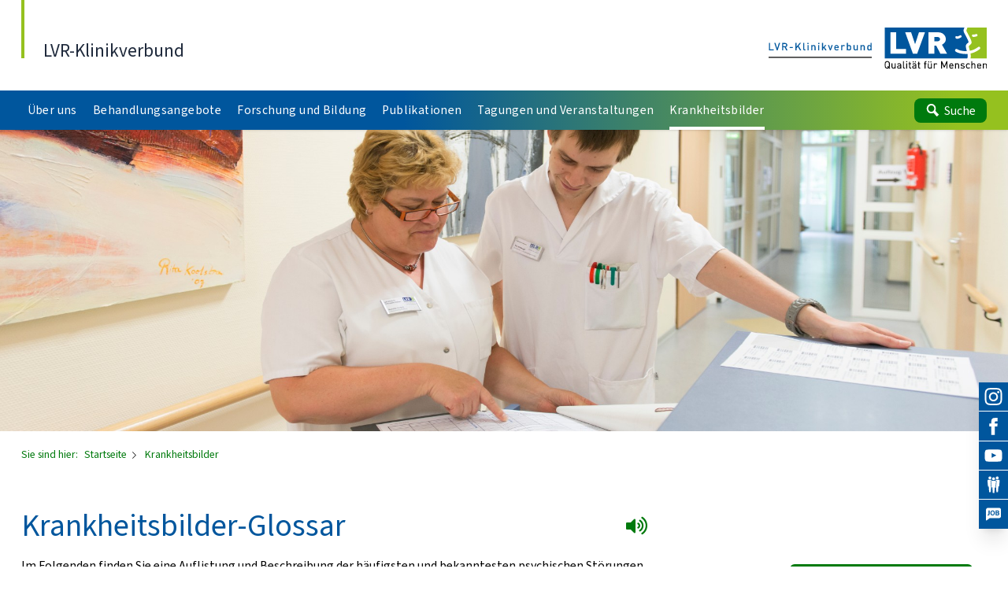

--- FILE ---
content_type: text/html
request_url: https://klinikverbund.lvr.de/de/nav_main/krankheitsbilder/krankeitsbilder.html
body_size: 10217
content:

<!DOCTYPE html>
<!-- NOINDEX -->
<html xmlns="http://www.w3.org/1999/xhtml" xml:lang="de" lang="de">
<head>
	<meta http-equiv="content-type" content="text/html; charset=utf-8">
	<meta http-equiv="X-UA-Compatible" content="IE=edge"/>
	<meta name="viewport" content="width=device-width, shrink-to-fit=no">
	<!-- INDEX -->
	<title> Krankheitsbilder-Glossar - LVR-Klinikverbund </title>
	<meta name="Description" content="&Uuml;bersicht zu psychischen Krankheiten und ihren Therapiem&ouml;glichkeiten" />
	<meta name="Keywords" content="LVR, Krankheitsbilder, psychische Krankheiten, Glossar" />
	<meta name="Changed" content="2018/02/27 12:01:49" />
	<meta name="TimeStamp" content="29.01.2026, 18:05:23" />
	<meta name="LVR_Section" content="" />
	<meta name="LVR_Category" content="Artikel"/>
	<!-- NOINDEX -->
	<meta name="WT.ti" content="krankeitsbilder" />
	<meta name="Author" content="" />
	<meta name="Robots" content="all, noodp" />
	<link rel="shortcut icon" type="image/x-icon" href="/media/mastervorlagen/img/favicon.ico" />
	<link rel="stylesheet" type="text/css" media="screen" href="/media/mastervorlagen/css/screen.css" />
	<link rel="stylesheet" type="text/css" href="/media/mastervorlagen/css/cookies.css" media="screen" />
	<link rel="stylesheet" href="https://media.lvr.de/font_awesome/live/css/all.css" crossorigin="anonymous"/>
	<script type="text/javascript" src="/media/mastervorlagen/js/main.min.js"></script>
<script src="//f1-eu.readspeaker.com/script/5363/webReader/webReader.js?pids=wr"></script>
<script>		
	function openAndRead(readspeaker) {
		if (!readspeaker.classList.contains('readspeaker_active')) {
			readspeaker.classList.add("readspeaker_active");
			document.getElementById('rs_form').style.display = "block";
	    	setTimeout("document.getElementById('rs_playbutton').click();",1000);
		} else {
			readspeaker.classList.remove("readspeaker_active");
			document.getElementById('rs_form').style.display = "none";
			document.getElementById('rs_form').getElementsByClassName('rsbtn_stop').click();
		}
	}	
</script> 
		<script src="https://cloud.ccm19.de/app.js?apiKey=a5c6b140b8918be96bfa66acfb4a4d3dc6f8cb0e61841db8&amp;domain=68710702f75fe43a010fd0b2" referrerpolicy="origin"></script>
</head>  
<body data-url-svg-icons="/media/mastervorlagen/img/icons/icon-library.svg">
		<a class="sr-only" href="#main">Direkt zum Inhalt</a>
		            <header id="header" class="header z-2 bg-white shadow">
              <div class="container-fluid">
                <div class="flex flex-row justify-between items-end pt-lg pb-sm-base">
                  <div>
                    <a  href="/de/nav_main/landingpage.html" title="Link zur Startseite" class="header__claim block 2xl:flex translate-y-[0px] leading-tight pl-base hover:no-underline">
                      <div>
                      <span class="text-2xl text-slate-800"> LVR-Klinikverbund </span>
                      
					  </div>
                    </a>
                  </div>
                  <div class="header__logo flex-shrink-0 ml-lg" aria-hidden="true">
                    <div class="h-custom-logo -translate-y-[0.125em]">
                    	<svg width="76px" height="23px" viewBox="0 0 76 23" class="h-full w-auto md:hidden"></svg>
						<svg width="152px" height="23px" viewBox="0 0 152 23" class="h-full w-auto hidden md:block"></svg>
						<a title="Startseite" href="/" tabindex="-1" class="block absolute left-0 top-0 w-full md:flex">
							<img src="/media/mastervorlagen/img/submarke-links-kvb.svg" class="w-1/2 mr-4 hidden md:block" alt="Logo Klinikverbund">
							<img src="/media/mastervorlagen/img/logo-lvr.svg" class="w-full md:w-1/2" alt="Logo LVR">
							<img src="/media/mastervorlagen/img/submarke-unten-kvb.svg" class="absolute left-0 top-0 w-full md:hidden" alt="Logo Klinikverbund">
						</a>  		
                    </div>
                  </div>
                </div>
                <div class="pb-xl md:pb-2xs"></div>
              </div>
              <div class="bluegreen-gradient w-full overflow-hidden">
                <div class="container-fluid">
                  <nav id="nav" class="nav bluegreen jst flex flex-row justify-between" data-jst="nav-main" data-navtype="subnav" data-label-site="Zur Seite" data-label-back="Zurück">
                    <ul class="nav__list flex-grow flex flex-row h-full list-reset bold">
<li  class="nav__listitem var nav__mainitem lev-0 hidden xl:block mr-1 2xl:mr-3" data-display="md">
<a href="../beruns/ueberuns/klinikverbund.html"  class="nav__link block h-full py-0 px-2 leading-extra-loose whitespace-nowrap tracking-wide text-xs 2xl:text-sm text-white hover:text-white hover:no-underline">
	<span class="inline-block w-full">&Uuml;ber uns</span>
</a>
				<ul class="nav__list hidden"><li  class="nav__listitem lev-1">
<a href="../beruns/aktuelles/aktuelles.html"  class="nav__link">
	Aktuelles
</a>
				</li><li  class="nav__listitem lev-1">
<a href="../beruns/ueberuns/klinikverbund.html"  class="nav__link">
	&Uuml;ber Uns
</a>
				</li><li  class="nav__listitem lev-1">
<a href="../beruns/die_lvr_kliniken/klinikverteiler.html"  class="nav__link">
	Die LVR-Kliniken
</a>
				</li><li  class="nav__listitem lev-1">
<a href="../beruns/standortkarte/karte.html"  class="nav__link">
	Standortkarte
</a>
				</li><li  class="nav__listitem lev-1">
<a href="https://khzw.lvr.de/de/nav_main/startseite.html"   title="" target="_blank" class="nav__link">
	Krankenhauszentralw&auml;scherei
</a>
				</li><li  class="nav__listitem lev-1">
<a href="../beruns/pflegeschulen_des_lvr_klinikverbundes/schulen_fuer_pflegeberufe.html"  class="nav__link">
	Pflegeschulen des LVR-Klinikverbundes
</a>
				</li><li  class="nav__listitem lev-1">
<a href="../beruns/lvr_kompetenzzentrum_migration/lvr_kompetenzzentrum_migration.html"  class="nav__link">
	LVR-Kompetenzzentrum Diversity &amp; Migration
</a>
				<ul class="nav__list hidden"><li  class="nav__listitem lev-2">
<a href="../beruns/lvr_kompetenzzentrum_migration/veranstaltungen_1/veranstaltungen_1.html"  class="nav__link">
	Veranstaltungen
</a>
				</li><li  class="nav__listitem lev-2">
<a href="../beruns/lvr_kompetenzzentrum_migration/arbeitshilfen/arbeitshilfen.html"  class="nav__link">
	Arbeitshilfen
</a>
				</li><li  class="nav__listitem lev-2">
<a href="../beruns/lvr_kompetenzzentrum_migration/publikationen_5/publikationen_4.html"  class="nav__link">
	Publikationen
</a>
				</li><li  class="nav__listitem lev-2">
<a href="../beruns/lvr_kompetenzzentrum_migration/links/links.html"  class="nav__link">
	Links
</a>
				</li><li  class="nav__listitem lev-2">
<a href="../beruns/lvr_kompetenzzentrum_migration/integrationsbeauftragte/integrationsbeauftragte_4.html"  class="nav__link">
	Integrationsbeauftragte
</a>
				</li><li  class="nav__listitem lev-2">
<a href="../beruns/lvr_kompetenzzentrum_migration/lvr_verbundprojekt_migration_2/leitfadeneinsatzvonsim.html"  class="nav__link">
	Leitfaden Einsatz von SIM
</a>
				</li></ul></li><li  class="nav__listitem lev-1">
<a href="../beruns/ausbildung/ausbildung_1.html"  class="nav__link">
	Ausbildung
</a>
				<ul class="nav__list hidden"><li  class="nav__listitem lev-2">
<a href="../beruns/ausbildung/schulen_fuer_pflegeberufe/schulen_fuer_pflegeberufe.html"  class="nav__link">
	Pflegeschulen
</a>
				</li><li  class="nav__listitem lev-2">
<a href="../beruns/ausbildung/ergotherapieschulen/ergotherapieschulen.html"  class="nav__link">
	Ergotherapieschulen
</a>
				</li><li  class="nav__listitem lev-2">
<a href="../beruns/ausbildung/berufskolleg_fachschulen_des_sozialwesens/berufskolleg_fachschulen_des_sozialwesens.html"  class="nav__link">
	Berufskolleg Fachschulen des Sozialwesens
</a>
				</li></ul></li><li  class="nav__listitem lev-1">
<a href="../beruns/stipendienprogramm/lvr_stipendienprogramm.html"  class="nav__link">
	Stipendienprogramm
</a>
				</li><li  class="nav__listitem lev-1">
<a href="../beruns/qualittsmanagement/qualitaetsmanagement_1.html"  class="nav__link">
	Qualit&auml;tsmanagement
</a>
				</li><li  class="nav__listitem lev-1">
<a href="../beruns/psychiatriegeschichte/psychiatriegeschichte_1.html"  class="nav__link">
	Psychiatriegeschichte
</a>
				</li></ul></li><li  class="nav__listitem var nav__mainitem lev-0 hidden xl:block mr-1 2xl:mr-3" data-display="md">
<a href="../fachgebiete_und_angebote/fachgebieteundangebote.html"  class="nav__link block h-full py-0 px-2 leading-extra-loose whitespace-nowrap tracking-wide text-xs 2xl:text-sm text-white hover:text-white hover:no-underline">
	<span class="inline-block w-full">Behandlungsangebote</span>
</a>
				<ul class="nav__list hidden"><li  class="nav__listitem lev-1">
<a href="../fachgebiete_und_angebote/fachgebiete/startseite.html"  class="nav__link">
	Fachgebiete
</a>
				<ul class="nav__list hidden"><li  class="nav__listitem lev-2">
<a href="../fachgebiete_und_angebote/fachgebiete/abhaengigkeitserkrankungen_3/abhaengigkeitserkrankungen_1.html"  class="nav__link">
	Abh&auml;ngigkeitserkrankungen
</a>
				</li><li  class="nav__listitem lev-2">
<a href="../fachgebiete_und_angebote/fachgebiete/allgemeine_psychiatrie_3/allgemeine_psychiatrie_5.html"  class="nav__link">
	Allgemeine Psychiatrie
</a>
				</li><li  class="nav__listitem lev-2">
<a href="../fachgebiete_und_angebote/fachgebiete/demenzerkrankungen_2/demenzerkrankungen_2.html"  class="nav__link">
	Demenzerkrankungen
</a>
				</li><li  class="nav__listitem lev-2">
<a href="../fachgebiete_und_angebote/fachgebiete/gerontopsychiatrie_2/gorontopsychiatrie_1.html"  class="nav__link">
	Gerontopsychiatrie
</a>
				</li><li  class="nav__listitem lev-2">
<a href="../fachgebiete_und_angebote/fachgebiete/psychosomatik_3/psychosomatik_6.html"  class="nav__link">
	Psychosomatik
</a>
				</li><li  class="nav__listitem lev-2">
<a href="../fachgebiete_und_angebote/fachgebiete/kinder__und_jugendpsychiatrie_1/kinder__und_jugendpsychiatrie_3.html"  class="nav__link">
	Kinder- und Jugendpsychiatrie
</a>
				</li><li  class="nav__listitem lev-2">
<a href="../fachgebiete_und_angebote/fachgebiete/neurologie_3/neurologie_7.html"  class="nav__link">
	Neurologie
</a>
				</li><li  class="nav__listitem lev-2">
<a href="../fachgebiete_und_angebote/fachgebiete/kinderneurologie_1/kinderneurologie_und_sozialpaediatrie_5.html"  class="nav__link">
	Kinderneurologie
</a>
				</li><li  class="nav__listitem lev-2">
<a href="https://orthopaedie-viersen.lvr.de//de/nav_main/startseite.html"   title="" target="_blank" class="nav__link">
	Orthop&auml;die
</a>
				</li><li  class="nav__listitem lev-2">
<a href="../fachgebiete_und_angebote/fachgebiete/massregelvollzug_2/ma0regelvollzug_1.html"  class="nav__link">
	Forensische Psychiatrie
</a>
				<ul class="nav__list hidden"><li  class="nav__listitem lev-3">
<a href="../fachgebiete_und_angebote/fachgebiete/massregelvollzug_2/aufnahme_und_zuweisung/aufnahme_und_zuweisung_1.html"  class="nav__link">
	Aufnahme und Zuweisung
</a>
				</li><li  class="nav__listitem lev-3">
<a href="../fachgebiete_und_angebote/fachgebiete/massregelvollzug_2/behandlung_und_nachsorge_2/behandlung_und_nachsorge_1.html"  class="nav__link">
	Behandlung und Nachsorge
</a>
				</li><li  class="nav__listitem lev-3">
<a href="../fachgebiete_und_angebote/fachgebiete/massregelvollzug_2/daten_und_fakten_2/daten_und_fakten_1.html"  class="nav__link">
	Daten und Fakten
</a>
				</li><li  class="nav__listitem lev-3">
<a href="../fachgebiete_und_angebote/fachgebiete/massregelvollzug_2/planung_und_bau_2/planung_und_bau_1.html"  class="nav__link">
	Planung und Bau
</a>
				</li><li  class="nav__listitem lev-3">
<a href="../fachgebiete_und_angebote/fachgebiete/massregelvollzug_2/rechtsgrundlagen_2/rechtsgrundlagen_1.html"  class="nav__link">
	Rechtsgrundlagen
</a>
				</li><li  class="nav__listitem lev-3">
<a href="../fachgebiete_und_angebote/fachgebiete/massregelvollzug_2/sicherheit_und_vollzug_2/sicherheit_und_vollzug_1.html"  class="nav__link">
	Sicherheit und Vollzug
</a>
				</li></ul></li></ul></li><li  class="nav__listitem lev-1">
<a href="../fachgebiete_und_angebote/angebote/startseite_1.html"  class="nav__link">
	Therapie-Angebote
</a>
				<ul class="nav__list hidden"><li  class="nav__listitem lev-2">
<a href="../fachgebiete_und_angebote/angebote/eingliederungshilfe/rehabilitation_1.html"  class="nav__link">
	Eingliederungshilfe
</a>
				</li><li  class="nav__listitem lev-2">
<a href="../fachgebiete_und_angebote/angebote/medizinischereha/medizinische_reha.html"  class="nav__link">
	Medizinische Reha
</a>
				</li><li  class="nav__listitem lev-2">
<a href="../fachgebiete_und_angebote/angebote/kuenstlerischetherapien/kreativtherapie_5.html"  class="nav__link">
	K&uuml;nstlerische Therapien
</a>
				<ul class="nav__list hidden"><li  class="nav__listitem lev-3">
<a href="../fachgebiete_und_angebote/angebote/kuenstlerischetherapien/dramatherapie_1/dramatherapie_2.html"  class="nav__link">
	Dramatherapie
</a>
				</li><li  class="nav__listitem lev-3">
<a href="../fachgebiete_und_angebote/angebote/kuenstlerischetherapien/kunsttherapie_1/kunsttherapie_2.html"  class="nav__link">
	Kunsttherapie
</a>
				</li><li  class="nav__listitem lev-3">
<a href="../fachgebiete_und_angebote/angebote/kuenstlerischetherapien/musiktherapie_1/musiktherapie_2.html"  class="nav__link">
	Musiktherapie
</a>
				</li><li  class="nav__listitem lev-3">
<a href="../fachgebiete_und_angebote/angebote/kuenstlerischetherapien/tanztherapie_1/tanztherapie_1.html"  class="nav__link">
	Tanztherapie
</a>
				</li><li  class="nav__listitem lev-3">
<a href="../fachgebiete_und_angebote/angebote/kuenstlerischetherapien/veranstaltungen_2/fakt2021.html"  class="nav__link">
	Veranstaltungen
</a>
				<ul class="nav__list hidden"><li  class="nav__listitem lev-4">
<a href="../fachgebiete_und_angebote/angebote/kuenstlerischetherapien/veranstaltungen_2/dokumentationen/fakt2023.html"  class="nav__link">
	Fachtagung
</a>
				</li></ul></li></ul></li><li  class="nav__listitem lev-2">
<a href="http://www.adherence.lvr.de/de/nav_main/startseite.html"   title="" target="_blank" class="nav__link">
	Adherence-Therapie
</a>
				</li><li  class="nav__listitem lev-2">
<a href="../fachgebiete_und_angebote/angebote/gemeindepsychiatrie_4/gemeindepsychiatrie_7.html"  class="nav__link">
	Gemeindepsychiatrie
</a>
				<ul class="nav__list hidden"><li  class="nav__listitem lev-3">
<a href="../fachgebiete_und_angebote/angebote/gemeindepsychiatrie_4/gerontopsychiatrische_beratung_im_gpz/gerontopsychiatrische_beratung_im_gpz_3.html"  class="nav__link">
	Gerontopsychiatrische Beratung im GPZ
</a>
				</li><li  class="nav__listitem lev-3">
<a href="../fachgebiete_und_angebote/angebote/gemeindepsychiatrie_4/leben_in_gastfamilien/leben_in_gastfamilien_4.html"  class="nav__link">
	Leben in Gastfamilien
</a>
				</li><li  class="nav__listitem lev-3">
<a href="https://www.lvr.de/de/nav_main/kliniken/verbundzentrale/frderundmodellprojekte/frderprogramme/sozialpsychiatrischekompetenzzentrenmigrationspkom/sozialpsychiatrischekompetenzzentrenmigrationspkom_2.jsp"   title="" target="_blank" class="nav__link">
	Sozialpsychiatrische Kompetenzzentren Migration (SPKoM)
</a>
				</li><li  class="nav__listitem lev-3">
<a href="https://www.lvr.de/de/nav_main/kliniken/verbundzentrale/frderundmodellprojekte/frderprogramme/sozialpsychiatrischezentrenspz/sozialpsychiatrischezentrenspz_3.jsp"   title="" target="_blank" class="nav__link">
	Sozialpsychiatrische Zentren (SPZ)
</a>
				</li></ul></li><li  class="nav__listitem lev-2">
<a href="../fachgebiete_und_angebote/angebote/migration/migration_1.html"  class="nav__link">
	F&uuml;r Migrantinnen und Migranten
</a>
				</li><li  class="nav__listitem lev-2">
<a href="../fachgebiete_und_angebote/angebote/curamenta/curamenta.html"  class="nav__link">
	Curamenta
</a>
				</li></ul></li></ul></li><li  class="nav__listitem var nav__mainitem lev-0 hidden xl:block mr-1 2xl:mr-3" data-display="md">
<a href="https://ifub.lvr.de/de/nav_main/startseite.html"   title="" target="_blank" class="nav__link block h-full py-0 px-2 leading-extra-loose whitespace-nowrap tracking-wide text-xs 2xl:text-sm text-white hover:text-white hover:no-underline">
	<span class="inline-block w-full">Forschung und Bildung</span>
</a>
				</li><li  class="nav__listitem var nav__mainitem lev-0 hidden xl:block mr-1 2xl:mr-3" data-display="md">
<a href="../medien/presse_1.html"  class="nav__link block h-full py-0 px-2 leading-extra-loose whitespace-nowrap tracking-wide text-xs 2xl:text-sm text-white hover:text-white hover:no-underline">
	<span class="inline-block w-full">Publikationen</span>
</a>
				<ul class="nav__list hidden"><li  class="nav__listitem lev-1">
<a href="../medien/ansprechpersonen/ansprechpartner.html"  class="nav__link">
	Kontakt
</a>
				</li><li  class="nav__listitem lev-1">
<a href="../medien/zahlen_und_fakten/zahlen_fakten.html"  class="nav__link">
	Zahlen &amp; Fakten
</a>
				</li><li  class="nav__listitem lev-1">
<a href="../medien/lvr_psychiatrie_report/psychiatriereport.html"  class="nav__link">
	LVR-Psychiatrie-Report
</a>
				</li><li  class="nav__listitem lev-1">
<a href="../medien/ratgeber_2/startseite_2.html"  class="nav__link">
	Ratgeber
</a>
				<ul class="nav__list hidden"><li  class="nav__listitem lev-2">
<a href="../medien/ratgeber_2/demenz/titel_1.html"  class="nav__link">
	Demenz
</a>
				</li><li  class="nav__listitem lev-2">
<a href="../medien/ratgeber_2/depression/titel.html"  class="nav__link">
	Depression
</a>
				</li><li  class="nav__listitem lev-2">
<a href="../medien/ratgeber_2/kleinkinder/inhaltsseite_10.html"  class="nav__link">
	Kleinkinder
</a>
				</li><li  class="nav__listitem lev-2">
<a href="../medien/ratgeber_2/schulkinder/schulkinder.html"  class="nav__link">
	Schulkinder
</a>
				</li><li  class="nav__listitem lev-2">
<a href="../medien/ratgeber_2/jugendliche/jugendliche.html"  class="nav__link">
	Jugendliche
</a>
				</li><li  class="nav__listitem lev-2">
<a href="../medien/ratgeber_2/sucht/sucht.html"  class="nav__link">
	Sucht
</a>
				</li></ul></li><li  class="nav__listitem lev-1">
<a href="http://www.lvr.de/de/nav_main/derlvr/presse_1/presse_1.jsp"   title="" target="_blank" class="nav__link">
	Pressemitteilungen des LVR
</a>
				</li><li  class="nav__listitem lev-1">
<a href="http://lvr.de/de/nav_main/derlvr/presse_1/presseverteiler/newsletter_registrierung.jsp"   title="" target="_blank" class="nav__link">
	Abo-Pressemitteilungen
</a>
				</li><li  class="nav__listitem lev-1">
<a href="http://www.lvr.de/de/nav_main/derlvr/presse_1/bilder/bilder_1.jsp"   title="" target="_blank" class="nav__link">
	Pressebilder
</a>
				</li></ul></li><li  class="nav__listitem var nav__mainitem lev-0 hidden xl:block mr-1 2xl:mr-3" data-display="md">
<a href="https://tagungen-klinikverbund.lvr.de/de/nav_main/index.html"   title="" target="_blank" class="nav__link block h-full py-0 px-2 leading-extra-loose whitespace-nowrap tracking-wide text-xs 2xl:text-sm text-white hover:text-white hover:no-underline">
	<span class="inline-block w-full">Tagungen und Veranstaltungen</span>
</a>
				<ul class="nav__list hidden"><li  class="nav__listitem lev-1">
<a href="https://tagungen-klinikverbund.lvr.de/de/nav_main/index.html"   title="" target="_blank" class="nav__link">
	Tagungen und Veranstaltungen
</a>
				</li></ul></li><li  class="nav__listitem var nav__mainitem lev-0 hidden xl:block mr-1 2xl:mr-3" data-display="md">
<a href="krankeitsbilder.html"  class="nav__link active block h-full py-0 px-2 leading-extra-loose whitespace-nowrap tracking-wide text-xs 2xl:text-sm text-white hover:text-white hover:no-underline">
	<span class="inline-block w-full">Krankheitsbilder</span>
</a>
				</li>
<li class="nav__listitem nav__menu xl:hidden" >
	<a href="#" class="nav__listitem nav__link nav__menu block leading-extra-loose h-full py-0 text-base text-white hover:text-white hover:no-underline">
		<div class="svg-icon icon-large">
			<svg aria-hidden="true" class="mt-0"><use xlink:href="/media/mastervorlagen/img/icons/icon-library.svg#icon-menu"></use></svg>
			<span> Menü </span>
		</div>
	</a>
</li>
                    </ul>
                    <ul class="nav__list list-reset" >
                      <li class="h-full flex items-center">
                        <a href="#" class="nav__listitem nav__link nav__search block bg-cc-forest-green-500 hover:bg-cc-forest-green-700 rounded-lg py-1 px-xs bold text-xs 2xl:text-sm text-white hover:text-white hover:no-underline">
                          <div class="svg-icon icon-large">
                          	<svg aria-hidden="true" class="w-5 h-5 lg:w-6 lg:h-6"><use xlink:href="/media/mastervorlagen/img/icons/icon-library.svg#icon-search"></use></svg>
                            <span> Suche </span>
                          </div>
                        </a>
                      </li>
                    </ul>
                  </nav>
                </div>
              </div>
              <div id="subnav" class="subnav bg-cc-blue-50">
                <div class="subnav__wrap">
                  <div class="subnav__navwrap step-0 flow-root">
                    <div class="subnav__step">
                      <div id="subnav-step-0"></div>
                    </div>
                    <div class="subnav__step">
                      <div id="subnav-step-1"></div>
                    </div>
                    <div class="subnav__step">
                      <div id="subnav-step-2"></div>
                    </div>
                    <div class="subnav__step">
                      <div id="subnav-step-3"></div>
                    </div>
                    <div class="subnav__step">
                      <div id="subnav-step-4"></div>
                    </div>
                  </div>
                </div>
              </div>
              <div id="subsearch" class="subsearch bg-cc-blue-50">
                <div class="container-fluid py-10 md:py-14 xl:py-20">
                  <div class="content centered">
                    <form method="post" action="/de/nav_main/globale_suche/do_search.jsp" id="search-main" name="search-main" class="search-main" >
                      <div class="bg-white flex h-14 lg:h-16 xxl:h-20">
                        <input type="text" id="suche" name="q" placeholder="Ihr Suchbegriff" aria-label="Sucheingabefeld" class="form-input block flex-1 h-full px-6 pt-1">
                        <input type="hidden" name="s" value=""/>
                        <!--input class="button" type="image" src="/media/mastervorlagen/img/icons/lupe.jpg" alt="Suchen"/-->
                        <button type="submit" id="search-main-submit" aria-label="Suche starten" class="w-14 lg:w-16 xxl:w-20 h-full p-4 text-white bg-slate-500 hover:bg-slate-700">
                          <div class="text-white h-full">
                          	<svg aria-hidden="true" class=""><use xlink:href="/media/mastervorlagen/img/icons/icon-library.svg#icon-search"></use></svg>
                          </div>
                        </button>
                      </div>
                      <a aria-hidden="true" class="subsearch__skip pointer-events-none opacity-0" href="#"></a>
                    </form>
                  </div>
                </div>
              </div>
            </header>
 
		<main id="main" class="main bg-white">
				<div class="stage">
					<div data-title="Stage-Image" class="stage__image align-top align-center">
						<img src="/media/klinikverbund/krankheitsbilder/viersen_ortho_0237_Kopie_2085x624.jpg" alt="" > 
					</div>
				</div>
	<div id="breadcrumb" class="breadcrumb-wrapper rs_skip">
        <div class="container-fluid py-sm">
          <nav id="breadcrumb" class="breadcrumb flex flex-wrap text-2xs">
          	<div class="svg-icon small mr-2">
              <span class="text-cc-forest-green-500 opacity-100">
                Sie sind hier:
              </span>
            </div>
            <div class="svg-icon small mr-2 text-forest-green-500"> <a href="../landingpage.html" class="text-cc-forest-green-500 hover:text-cc-forest-green-700 hover:underline"> Startseite </a> <svg aria-hidden="true" class="breadcrumb__icon"><use xlink:href="/media/mastervorlagen/img/icons/icon-library.svg#icon-indication-right"></use></svg> </div><div class="svg-icon small mr-2"> <span class="text-cc-forest-green-500 opacity-100 bold"> Krankheitsbilder </span> </div>
          </nav>
        </div>
      </div>
			<div class="container-fluid">
        		<div class="md:grid grid-cols-12 gap-x-sm-xl gap-y-0 my-sm-xl">
					<article class="content col-span-12 md:col-span-8 mb-xl md:mb-0">
						<h1>Krankheitsbilder-Glossar</h1>							
<div id="readspeaker_button" class="rs_skip rs_preserve">
	<a class="readspeaker" href="https://klinikverbund.lvr.de/de/nav_main/krankheitsbilder/krankeitsbilder.html" onclick="openAndRead(this); return false;" accesskey="L" id="rs_button" aria-label="Vorlesen"><i aria-hidden="true" class="fas fa-volume-up fa-2x"></i></a>
</div>
<div id="rs_form" class="rs_skip rsbtn rs_preserve">
	<a id="rs_playbutton" rel="nofollow" class="rsbtn_play" accesskey="L" title="Vorlesen starten" href="//app-eu.readspeaker.com/cgi-bin/rsent?customerid=5363&lang=de_de&readid=main&url=https://klinikverbund.lvr.de/de/nav_main/krankheitsbilder/krankeitsbilder.html">
	<span class="rsbtn_left rsimg rspart"><span class="rsbtn_text"><span>Vorlesen</span></span></span>
		<span class="rsbtn_right rsimg rsplay rspart"></span>
	</a>
</div>
							<p class="abstract"> 
								Im Folgenden finden Sie eine Auflistung und Beschreibung der h&auml;ufigsten und bekanntesten psychischen St&ouml;rungen. Die kurze Beschreibung soll nicht dazu dienen, eine Diagnose zu stellen. Wenden Sie sich dazu in jedem Fall an einen Facharzt. 
							</p>
						<!-- INDEX -->
						<!-- Start 185641: interne Linkliste --> 
				<a name="section-185641"></a>
			<h2>A</h2>
			<a href="/de/nav_main/krankheitsbilder/abhaengigkeitserkrankungen_2.html" title="Abhängigkeitserkrankungen" class="iconlink mt-2xs svg-icon bold">
				<svg aria-hidden="true" class="internal"><use xlink:href="/media/mastervorlagen/img/icons/icon-library.svg#icon-arrow-right"></use></svg>
				Abhängigkeitserkrankungen
			</a><br>
			<a href="/de/nav_main/krankheitsbilder/fettleibigkeit_1.html" title="Adipositas" class="iconlink mt-2xs svg-icon bold">
				<svg aria-hidden="true" class="internal"><use xlink:href="/media/mastervorlagen/img/icons/icon-library.svg#icon-arrow-right"></use></svg>
				Adipositas
			</a><br>
			<a href="/de/nav_main/krankheitsbilder/affektive_erkrankungen_1.html" title="Affektive Erkrankungen" class="iconlink mt-2xs svg-icon bold">
				<svg aria-hidden="true" class="internal"><use xlink:href="/media/mastervorlagen/img/icons/icon-library.svg#icon-arrow-right"></use></svg>
				Affektive Erkrankungen
			</a><br>
			<a href="/de/nav_main/krankheitsbilder/akute_belastungs__und_anpassungsstoerungen.html" title="Akute Belastungs- und Anpassungsstörungen" class="iconlink mt-2xs svg-icon bold">
				<svg aria-hidden="true" class="internal"><use xlink:href="/media/mastervorlagen/img/icons/icon-library.svg#icon-arrow-right"></use></svg>
				Akute Belastungs- und Anpassungsstörungen
			</a><br>
			<a href="/de/nav_main/krankheitsbilder/angststoerungen_1.html" title="Angststörungen" class="iconlink mt-2xs svg-icon bold">
				<svg aria-hidden="true" class="internal"><use xlink:href="/media/mastervorlagen/img/icons/icon-library.svg#icon-arrow-right"></use></svg>
				Angststörungen
			</a><br>
			<a href="/de/nav_main/krankheitsbilder/magersucht_1.html" title="Anorexia nervosa" class="iconlink mt-2xs svg-icon bold">
				<svg aria-hidden="true" class="internal"><use xlink:href="/media/mastervorlagen/img/icons/icon-library.svg#icon-arrow-right"></use></svg>
				Anorexia nervosa
			</a><br>
			<a href="/de/nav_main/krankheitsbilder/anpassungs__und_belastungsstoerungen_1.html" title="Anpassungs- und Belastungsstörungen" class="iconlink mt-2xs svg-icon bold">
				<svg aria-hidden="true" class="internal"><use xlink:href="/media/mastervorlagen/img/icons/icon-library.svg#icon-arrow-right"></use></svg>
				Anpassungs- und Belastungsstörungen
			</a><br>
			<a href="/de/nav_main/krankheitsbilder/aufmerksamkeitsstoerung_1.html" title="Aufmerksamkeitsstörung" class="iconlink mt-2xs svg-icon bold">
				<svg aria-hidden="true" class="internal"><use xlink:href="/media/mastervorlagen/img/icons/icon-library.svg#icon-arrow-right"></use></svg>
				Aufmerksamkeitsstörung
			</a><br>
<!-- Ende 185641: interne Linkliste -->
<!-- Start 186563: interne Linkliste --> 
				<a name="section-186563"></a>
			<h2>B</h2>
			<a href="/de/nav_main/krankheitsbilder/bipolare_stoerungen.html" title="Bipolare Störungen" class="iconlink mt-2xs svg-icon bold">
				<svg aria-hidden="true" class="internal"><use xlink:href="/media/mastervorlagen/img/icons/icon-library.svg#icon-arrow-right"></use></svg>
				Bipolare Störungen
			</a><br>
			<a href="/de/nav_main/krankheitsbilder/borderline_persoenlichkeitsstoerungen_1.html" title="Borderline-Persönlichkeitsstörungen" class="iconlink mt-2xs svg-icon bold">
				<svg aria-hidden="true" class="internal"><use xlink:href="/media/mastervorlagen/img/icons/icon-library.svg#icon-arrow-right"></use></svg>
				Borderline-Persönlichkeitsstörungen
			</a><br>
			<a href="/de/nav_main/krankheitsbilder/ess_brechsucht_1.html" title="Bulimie (Bulimia nervosa)" class="iconlink mt-2xs svg-icon bold">
				<svg aria-hidden="true" class="internal"><use xlink:href="/media/mastervorlagen/img/icons/icon-library.svg#icon-arrow-right"></use></svg>
				Bulimie (Bulimia nervosa)
			</a><br>
			<a href="/de/nav_main/krankheitsbilder/burn_out_1.html" title="Burnout" class="iconlink mt-2xs svg-icon bold">
				<svg aria-hidden="true" class="internal"><use xlink:href="/media/mastervorlagen/img/icons/icon-library.svg#icon-arrow-right"></use></svg>
				Burnout
			</a><br>
<!-- Ende 186563: interne Linkliste -->
<!-- Start 185715: interne Linkliste --> 
				<a name="section-185715"></a>
			<h2>D</h2>
			<a href="/de/nav_main/krankheitsbilder/demenz_1.html" title="Demenz" class="iconlink mt-2xs svg-icon bold">
				<svg aria-hidden="true" class="internal"><use xlink:href="/media/mastervorlagen/img/icons/icon-library.svg#icon-arrow-right"></use></svg>
				Demenz
			</a><br>
			<a href="/de/nav_main/krankheitsbilder/depression_1.html" title="Depression" class="iconlink mt-2xs svg-icon bold">
				<svg aria-hidden="true" class="internal"><use xlink:href="/media/mastervorlagen/img/icons/icon-library.svg#icon-arrow-right"></use></svg>
				Depression
			</a><br>
<!-- Ende 185715: interne Linkliste -->
<!-- Start 185653: interne Linkliste --> 
				<a name="section-185653"></a>
			<h2>E</h2>
			<a href="/de/nav_main/krankheitsbilder/ess_brechsucht_1.html" title="Ess-Brechsucht (Bulimie, Bulimia nervosa)" class="iconlink mt-2xs svg-icon bold">
				<svg aria-hidden="true" class="internal"><use xlink:href="/media/mastervorlagen/img/icons/icon-library.svg#icon-arrow-right"></use></svg>
				Ess-Brechsucht (Bulimie, Bulimia nervosa)
			</a><br>
			<a href="/de/nav_main/krankheitsbilder/essstoerungen_1.html" title="Essstörungen" class="iconlink mt-2xs svg-icon bold">
				<svg aria-hidden="true" class="internal"><use xlink:href="/media/mastervorlagen/img/icons/icon-library.svg#icon-arrow-right"></use></svg>
				Essstörungen
			</a><br>
<!-- Ende 185653: interne Linkliste -->
<!-- Start 333064: interne Linkliste --> 
				<a name="section-333064"></a>
			<h2>F</h2>
			<a href="/de/nav_main/krankheitsbilder/fettleibigkeit_1.html" title="Fettleibigkeit (Adipositas)" class="iconlink mt-2xs svg-icon bold">
				<svg aria-hidden="true" class="internal"><use xlink:href="/media/mastervorlagen/img/icons/icon-library.svg#icon-arrow-right"></use></svg>
				Fettleibigkeit (Adipositas)
			</a><br>
<!-- Ende 333064: interne Linkliste -->
<!-- Start 185664: interne Linkliste --> 
				<a name="section-185664"></a>
			<h2>G</h2>
			<a href="/de/nav_main/krankheitsbilder/gewalterfahrung_1.html" title="Gewalterfahrung" class="iconlink mt-2xs svg-icon bold">
				<svg aria-hidden="true" class="internal"><use xlink:href="/media/mastervorlagen/img/icons/icon-library.svg#icon-arrow-right"></use></svg>
				Gewalterfahrung
			</a><br>
<!-- Ende 185664: interne Linkliste -->
<!-- Start 332964: interne Linkliste --> 
				<a name="section-332964"></a>
			<h2>M</h2>
			<a href="/de/nav_main/krankheitsbilder/magersucht_1.html" title="Magersucht (Anorexia nervosa)" class="iconlink mt-2xs svg-icon bold">
				<svg aria-hidden="true" class="internal"><use xlink:href="/media/mastervorlagen/img/icons/icon-library.svg#icon-arrow-right"></use></svg>
				Magersucht (Anorexia nervosa)
			</a><br>
			<a href="/de/nav_main/krankheitsbilder/bipolare_stoerungen.html" title="Manisch-depressive Erkrankungen" class="iconlink mt-2xs svg-icon bold">
				<svg aria-hidden="true" class="internal"><use xlink:href="/media/mastervorlagen/img/icons/icon-library.svg#icon-arrow-right"></use></svg>
				Manisch-depressive Erkrankungen
			</a><br>
<!-- Ende 332964: interne Linkliste -->
<!-- Start 185723: interne Linkliste --> 
				<a name="section-185723"></a>
			<h2>P</h2>
			<a href="/de/nav_main/krankheitsbilder/panikstoerung_1.html" title="Panikstörung" class="iconlink mt-2xs svg-icon bold">
				<svg aria-hidden="true" class="internal"><use xlink:href="/media/mastervorlagen/img/icons/icon-library.svg#icon-arrow-right"></use></svg>
				Panikstörung
			</a><br>
			<a href="/de/nav_main/krankheitsbilder/persoenlichkeitsstoerungen_1.html" title="Persönlichkeitsstörungen" class="iconlink mt-2xs svg-icon bold">
				<svg aria-hidden="true" class="internal"><use xlink:href="/media/mastervorlagen/img/icons/icon-library.svg#icon-arrow-right"></use></svg>
				Persönlichkeitsstörungen
			</a><br>
			<a href="/de/nav_main/krankheitsbilder/phobien_1.html" title="Phobien" class="iconlink mt-2xs svg-icon bold">
				<svg aria-hidden="true" class="internal"><use xlink:href="/media/mastervorlagen/img/icons/icon-library.svg#icon-arrow-right"></use></svg>
				Phobien
			</a><br>
			<a href="/de/nav_main/krankheitsbilder/posttraumatische_belastungsstoerung_1.html" title="Posttraumatische Belastungsstörung" class="iconlink mt-2xs svg-icon bold">
				<svg aria-hidden="true" class="internal"><use xlink:href="/media/mastervorlagen/img/icons/icon-library.svg#icon-arrow-right"></use></svg>
				Posttraumatische Belastungsstörung
			</a><br>
			<a href="/de/nav_main/krankheitsbilder/psychische_stoerungen_1.html" title="Psychische Störungen (Allgemeiner Überblick)" class="iconlink mt-2xs svg-icon bold">
				<svg aria-hidden="true" class="internal"><use xlink:href="/media/mastervorlagen/img/icons/icon-library.svg#icon-arrow-right"></use></svg>
				Psychische Störungen (Allgemeiner Überblick)
			</a><br>
			<a href="/de/nav_main/krankheitsbilder/psychosen.html" title="Psychosen" class="iconlink mt-2xs svg-icon bold">
				<svg aria-hidden="true" class="internal"><use xlink:href="/media/mastervorlagen/img/icons/icon-library.svg#icon-arrow-right"></use></svg>
				Psychosen
			</a><br>
			<a href="/de/nav_main/krankheitsbilder/psychosomatische_stoerungen.html" title="Psychosomatische Störungen" class="iconlink mt-2xs svg-icon bold">
				<svg aria-hidden="true" class="internal"><use xlink:href="/media/mastervorlagen/img/icons/icon-library.svg#icon-arrow-right"></use></svg>
				Psychosomatische Störungen
			</a><br>
<!-- Ende 185723: interne Linkliste -->
<!-- Start 185673: interne Linkliste --> 
				<a name="section-185673"></a>
			<h2>S</h2>
			<a href="/de/nav_main/krankheitsbilder/schizophrene_stoerungen_1.html" title="Schizophrene Störungen" class="iconlink mt-2xs svg-icon bold">
				<svg aria-hidden="true" class="internal"><use xlink:href="/media/mastervorlagen/img/icons/icon-library.svg#icon-arrow-right"></use></svg>
				Schizophrene Störungen
			</a><br>
			<a href="/de/nav_main/krankheitsbilder/schlafstoerungen_1.html" title="Schlafstörungen" class="iconlink mt-2xs svg-icon bold">
				<svg aria-hidden="true" class="internal"><use xlink:href="/media/mastervorlagen/img/icons/icon-library.svg#icon-arrow-right"></use></svg>
				Schlafstörungen
			</a><br>
			<a href="/de/nav_main/krankheitsbilder/sprachstoerung_1.html" title="Sprachstörungen" class="iconlink mt-2xs svg-icon bold">
				<svg aria-hidden="true" class="internal"><use xlink:href="/media/mastervorlagen/img/icons/icon-library.svg#icon-arrow-right"></use></svg>
				Sprachstörungen
			</a><br>
			<a href="/de/nav_main/krankheitsbilder/sprachstoerung_1.html" title="Stottern" class="iconlink mt-2xs svg-icon bold">
				<svg aria-hidden="true" class="internal"><use xlink:href="/media/mastervorlagen/img/icons/icon-library.svg#icon-arrow-right"></use></svg>
				Stottern
			</a><br>
			<a href="/de/nav_main/krankheitsbilder/suchtprobleme_1.html" title="Suchtprobleme" class="iconlink mt-2xs svg-icon bold">
				<svg aria-hidden="true" class="internal"><use xlink:href="/media/mastervorlagen/img/icons/icon-library.svg#icon-arrow-right"></use></svg>
				Suchtprobleme
			</a><br>
			<a href="/de/nav_main/krankheitsbilder/suizidalitaet.html" title="Suizidalität" class="iconlink mt-2xs svg-icon bold">
				<svg aria-hidden="true" class="internal"><use xlink:href="/media/mastervorlagen/img/icons/icon-library.svg#icon-arrow-right"></use></svg>
				Suizidalität
			</a><br>
<!-- Ende 185673: interne Linkliste -->
<!-- Start 333063: interne Linkliste --> 
				<a name="section-333063"></a>
			<h2>T</h2>
			<a href="/de/nav_main/krankheitsbilder/gewalterfahrung_1.html" title="Trauma" class="iconlink mt-2xs svg-icon bold">
				<svg aria-hidden="true" class="internal"><use xlink:href="/media/mastervorlagen/img/icons/icon-library.svg#icon-arrow-right"></use></svg>
				Trauma
			</a><br>
<!-- Ende 333063: interne Linkliste -->
<!-- Start 185779: interne Linkliste --> 
				<a name="section-185779"></a>
			<h2>Z</h2>
			<a href="/de/nav_main/krankheitsbilder/zwangsstoerungen_1.html" title="Zwangsstörungen" class="iconlink mt-2xs svg-icon bold">
				<svg aria-hidden="true" class="internal"><use xlink:href="/media/mastervorlagen/img/icons/icon-library.svg#icon-arrow-right"></use></svg>
				Zwangsstörungen
			</a><br>
	<div CMS_VALUE(editorId(editorName:"c_tb_backlinktext"))$ data-label="Back-to-top-inline" data-label-fs="top-nav" class="toolbar clear-both sm:flex flex-row justify-end mt-sm pt-xs border-t border-slate-200">
        <a href="#main" title="Nach oben" class="flex items-center justify-center h-7 w-7 rounded-full p-1 text-slate-400 hover:text-slate-700 border border-slate-400 hover:border-slate-700">
           <svg aria-hidden="true" class=""><use xlink:href="/media/mastervorlagen/img/icons/icon-library.svg#icon-arrow-up"></use></svg>
        </a>
   	</div>
<!-- Ende 185779: interne Linkliste -->

						<!-- NOINDEX -->
						<!-- RSPEAK_STOP -->
					</article>
		            <aside class="sidebar-right col-span-12 md:col-span-4 xl:col-span-3 xl:col-end-13">
            			<div class="h1">&nbsp;</div>
            			<div class="grid grid-cols-1 vsm:grid-cols-2 md:grid-cols-1 gap-xs gap-y-0">
	<div  class="card card--sidebar last-of-type:border-b border-slate-200 px-sm last-of-type:pb-sm-base  no-headline">
		        <a href="https://jobs.lvr.de/index.php?ac=search_result&search_criterion_division%5B%5D=42&search_criterion_division%5B%5D=43&search_criterion_division%5B%5D=44&search_criterion_division%5B%5D=51&search_criterion_division%5B%5D=49&search_criterion_division%5B%5D=46&search_criterion_division%5B%5D=50&search_criterion_division%5B%5D=47&search_criterion_division%5B%5D=45&search_criterion_division%5B%5D=1156&search_criterion_division%5B%5D=24&search_criterion_division%5B%5D=48&search_criterion_division%5B%5D=41" class="btn btn--primary mt-xs btn-green" title="Externer Link &ouml;ffnet neues Fenster" target="_blank">
					<span>
						Jobs
					</span>
					<svg aria-hidden="true" class=""><use xlink:href="/media/mastervorlagen/img/icons/icon-library.svg#icon-arrow-right"></use></svg>
		        </a>
	</div>
	<div  class="card card--sidebar last-of-type:border-b border-slate-200 px-sm last-of-type:pb-sm-base  headline pt-sm-base border-t ">
			<h2  class="text-xl text-slate-800 regular">
				Wir als Arbeitgeber
			</h2>
		        <a href="https://karriere.lvr.de/lvr-als-arbeitgeber/lvr-verbund" class="btn btn--primary mt-xs btn-green" title="Externer Link &ouml;ffnet neues Fenster" target="_blank">
					<span>
						Karriere
					</span>
					<svg aria-hidden="true" class=""><use xlink:href="/media/mastervorlagen/img/icons/icon-library.svg#icon-arrow-right"></use></svg>
		        </a>
	</div>
	<div  class="card card--sidebar last-of-type:border-b border-slate-200 px-sm last-of-type:pb-sm-base  headline pt-sm-base border-t ">
			<h2  class="text-xl text-slate-800 regular">
				Kontakt
			</h2>
			<p><strong>LVR-Dezernat Klinikverbund und Verbund WohnenPlusLeben</strong><br>(Dezernat 8)<br>50663 K&ouml;ln<br><a href="mailto:kliniken-hph@lvr.de">kliniken-wpl@lvr.de</a></p>
	</div>
	<div  class="card card--sidebar last-of-type:border-b border-slate-200 px-sm last-of-type:pb-sm-base  headline pt-sm-base border-t ">
			<h2  class="text-xl text-slate-800 regular">
				Wege zum LVR
			</h2>
			<figure data-name="Figure" role="group" class="group my-xs-sm shadow-lg">
				<div class="img-wrapper flex justify-center">
					<img data-src="/media/klinikverbund/Logo_Wege-zum-LVR_CP_TB_gross.jpg" alt="Abgebildet ist das Logo der Website &quot;Wege zum LVR&quot;."  class="z-1 absolute left-0 top-0 w-full h-full lazy">
					<svg viewBox="0 0 1890 993" class="bg-slate-100 delay-700"></svg>
				</div>
			</figure>
			<p class="text-xs">
<a href="/de/nav_main/anfahrt.html" class="bold "> So finden Sie unsere Einrichtungen </a></p>
	</div>

						</div><!-- #grid -->
					</aside><!-- #sidebar-right -->
				</div><!-- #grid -->
			</div><!-- #container-fluid -->
		</main>
			<div class="linked-images section mt-xl-3xl mb-xl-3xl">
				<div class="container-fluid">
					<h2 class="regular text-cc-bluegrey-700">
						Zertifizierungen und Mitgliedschaften
					</h2>
					<div class="flex flex-wrap mt-sm">
								<a href="http://www.ktq.de/" title="KTQ-Zertifikat" target="_blank" class="block w-2xl-3xl h-2xl-3xl mr-sm-xl mb-sm-xl">
									<img data-src="/media/klinikverbund/zertifikate___mitgliedschaften/KTQ-Logo-Zertifikat_600ppi_Xx300.jpg" aria-hidden="true" alt="Wir sind zertifiziert nach KTQ." class="lazy object-contain w-full h-full"> 
								</a>
								<a href="http://www.emas.de/" title="EMAS" target="_blank" class="block w-2xl-3xl h-2xl-3xl mr-sm-xl mb-sm-xl">
									<img data-src="/media/klinikverbund/zertifikate___mitgliedschaften/lvr-klinik_langenfeld_deutsch_Xx300.jpg" aria-hidden="true" alt="Link öffnet Seite vom EMAS" class="lazy object-contain w-full h-full"> 
								</a>
								<a href="http://www.erfolgsfaktor-familie.de/" title="Erfolgsfaktor Familie" target="_blank" class="block w-2xl-3xl h-2xl-3xl mr-sm-xl mb-sm-xl">
									<img data-src="/media/klinikverbund/zertifikate___mitgliedschaften/mitgliedslogo_erfolgsfaktor_familie_Xx300.jpg" aria-hidden="true" alt="Wir sind Mitglied im Netzwerk Erfolgsfaktor Familie." class="lazy object-contain w-full h-full"> 
								</a>
								<a href="http://www.aktion-sauberehaende.de" title="www.aktion-sauberehaende.de" target="_blank" class="block w-2xl-3xl h-2xl-3xl mr-sm-xl mb-sm-xl">
									<img data-src="/media/klinikverbund/zertifikate___mitgliedschaften/ASH_F_Logo_Color_sRGB_Xx300.jpg" aria-hidden="true" alt="Logo der Aktion saubere Hände" class="lazy object-contain w-full h-full"> 
								</a>
					</div>
				</div>
			</div>
	<div class="contact-bar fixed right-0 bottom-0 mb-12 shadow-xl z-3 transition-all">
		<a aria-label="LVR auf Instagram" href="https://www.instagram.com/der_lvr/" target="_blank" class="flex justify-center items-center tooltip left w-lg h-lg p-1 border-b border-white text-white hover:text-white bg-cc-blue-500 hover:bg-cc-blue-800">
			<svg aria-hidden="true" class=""><use xlink:href="/media/mastervorlagen/img/icons/icon-library.svg#icon-instagram"></use></svg>
			<div class="tooltip__content-outer">
				<div class="tooltip__content-inner">
					LVR auf Instagram
				</div>
			</div>
		</a>
		<a aria-label="LVR auf Facebook" href="https://www.facebook.com/lvraktuell" target="_blank" class="flex justify-center items-center tooltip left w-lg h-lg p-1 border-b border-white text-white hover:text-white bg-cc-blue-500 hover:bg-cc-blue-800">
			<svg aria-hidden="true" class=""><use xlink:href="/media/mastervorlagen/img/icons/icon-library.svg#icon-facebook"></use></svg>
			<div class="tooltip__content-outer">
				<div class="tooltip__content-inner">
					LVR auf Facebook
				</div>
			</div>
		</a>
		<a aria-label="LVR auf YouTube" href="https://www.youtube.com/@LVRMedien" target="_blank" class="flex justify-center items-center tooltip left w-lg h-lg p-1 border-b border-white text-white hover:text-white bg-cc-blue-500 hover:bg-cc-blue-800">
			<svg aria-hidden="true" class=""><use xlink:href="/media/mastervorlagen/img/icons/icon-library.svg#icon-youtube"></use></svg>
			<div class="tooltip__content-outer">
				<div class="tooltip__content-inner">
					LVR auf YouTube
				</div>
			</div>
		</a>
		<button aria-label="Kontakt" data-jst="contact-bar" data-tgt="contact-layer" class="btn--contact-layer jst z-1 flex justify-center items-center tooltip left w-lg h-lg p-0 border-b border-white text-white hover:text-white bg-cc-blue-500 hover:bg-cc-blue-800">
			<svg aria-hidden="true" class="w-2/3 h-2/3 open"><use xlink:href="/media/mastervorlagen/img/icons/icon-library.svg#icon-group"></use></svg>
			<svg aria-hidden="true" class="w-2/3 h-2/3 close hidden"><use xlink:href="/media/mastervorlagen/img/icons/icon-library.svg#icon-close"></use></svg>
			<div class="tooltip__content-outer">
				<div class="tooltip__content-inner">
					Kontakt
				</div>
			</div>
		</button>
		<a aria-label="Jobs im LVR-Klinikverbund" href="https://jobs.lvr.de/index.php?ac=search_result&search_criterion_division%5B%5D=42&search_criterion_division%5B%5D=43&search_criterion_division%5B%5D=44&search_criterion_division%5B%5D=51&search_criterion_division%5B%5D=49&search_criterion_division%5B%5D=46&search_criterion_division%5B%5D=50&search_criterion_division%5B%5D=47&search_criterion_division%5B%5D=45&search_criterion_division%5B%5D=1156&search_criterion_division%5B%5D=24&search_criterion_division%5B%5D=48&search_criterion_division%5B%5D=41" class="flex justify-center items-center tooltip left w-lg h-lg p-1 text-white hover:text-white bg-cc-blue-500 hover:bg-cc-blue-800">
			<svg aria-hidden="true" class=""><use xlink:href="/media/mastervorlagen/img/icons/icon-library.svg#icon-jobs"></use></svg>
			<div class="tooltip__content-outer">
				<div class="tooltip__content-inner">
					Jobs im LVR-Klinikverbund
				</div>
			</div>
		</a>
	</div>
	<div id="contact-layer" class="contact-layer fixed left-0 bottom-0 w-full h-auto bg-cc-blue-50 shadow-xl transition-all z-2">
		<div class="container-fluid">
			<div class="py-xl">
				<h2 class="text-lg mb-xs">
					 Kontakt				 
				</h2>
				<div class="md:flex">
					<div class="md:pl-lg flex-grow content">
						<div class="text-xs">
							<p><strong>LVR-Dezernat Klinikverbund und Verbund Heilp&auml;dagogischer Hilfen</strong></p>
<p>(Dezernat 8)<br>50663 K&ouml;ln</p>
<p><a href="mailto:kliniken-hph@lvr.de">kliniken-hph@lvr.de</a></p>
						</div>
					</div>		
				</div>
			</div>
		</div>
		<a aria-hidden="true" id="contact-layer-skip" class="pointer-events-none opacity-0" href="#"></a>
	</div>
  <footer id="footer" class="footer py-10 bg-cc-blue-900">
    <div class="container-fluid">
      <div class="footer__inner">
        <nav class="footer__nav-primary mb-xl">
<div id="footer-module-2">
   	<span class="aural sr-only">Fußnavigation</span>
	 <a href="/de/nav_main/beruns/ueberuns/klinikverbund.html" 
	class="text-lg bold text-cc-bluegrey-100 hover:text-white hover:underline leading-snug">
        Über uns               
     </a><div class="mt-2xs mb-lg">
	<a href="/de/nav_main/beruns/aktuelles/aktuelles.html" class="sidenav__link svg-icon inline-block w-auto py-1 px-4 mb-3 mr-2 rounded-md text-xs bg-[rgba(255,255,255,0.2)] hover:bg-[rgba(255,255,255,0.4)] text-white hover:text-white hover:no-underline leading-snug">
        Aktuelles               
    </a>
</li>
	<a href="/de/nav_main/beruns/ueberuns/klinikverbund.html" class="sidenav__link svg-icon inline-block w-auto py-1 px-4 mb-3 mr-2 rounded-md text-xs bg-[rgba(255,255,255,0.2)] hover:bg-[rgba(255,255,255,0.4)] text-white hover:text-white hover:no-underline leading-snug">
        Über Uns               
    </a>
</li>
	<a href="/de/nav_main/beruns/die_lvr_kliniken/klinikverteiler.html" class="sidenav__link svg-icon inline-block w-auto py-1 px-4 mb-3 mr-2 rounded-md text-xs bg-[rgba(255,255,255,0.2)] hover:bg-[rgba(255,255,255,0.4)] text-white hover:text-white hover:no-underline leading-snug">
        Die LVR-Kliniken               
    </a>
</li>
	<a href="/de/nav_main/beruns/standortkarte/karte.html" class="sidenav__link svg-icon inline-block w-auto py-1 px-4 mb-3 mr-2 rounded-md text-xs bg-[rgba(255,255,255,0.2)] hover:bg-[rgba(255,255,255,0.4)] text-white hover:text-white hover:no-underline leading-snug">
        Standortkarte               
    </a>
</li>
	<a href="https://khzw.lvr.de/de/nav_main/startseite.html" class="sidenav__link svg-icon inline-block w-auto py-1 px-4 mb-3 mr-2 rounded-md text-xs bg-[rgba(255,255,255,0.2)] hover:bg-[rgba(255,255,255,0.4)] text-white hover:text-white hover:no-underline leading-snug">
        Krankenhauszentralwäscherei               
    </a>
</li>
	<a href="/de/nav_main/beruns/pflegeschulen_des_lvr_klinikverbundes/schulen_fuer_pflegeberufe.html" class="sidenav__link svg-icon inline-block w-auto py-1 px-4 mb-3 mr-2 rounded-md text-xs bg-[rgba(255,255,255,0.2)] hover:bg-[rgba(255,255,255,0.4)] text-white hover:text-white hover:no-underline leading-snug">
        Pflegeschulen des LVR-Klinikverbundes               
    </a>
</li>
	<a href="/de/nav_main/beruns/lvr_kompetenzzentrum_migration/lvr_kompetenzzentrum_migration.html" class="sidenav__link svg-icon inline-block w-auto py-1 px-4 mb-3 mr-2 rounded-md text-xs bg-[rgba(255,255,255,0.2)] hover:bg-[rgba(255,255,255,0.4)] text-white hover:text-white hover:no-underline leading-snug">
        LVR-Kompetenzzentrum Diversity & Migration               
    </a>
</li>
	<a href="/de/nav_main/beruns/ausbildung/ausbildung_1.html" class="sidenav__link svg-icon inline-block w-auto py-1 px-4 mb-3 mr-2 rounded-md text-xs bg-[rgba(255,255,255,0.2)] hover:bg-[rgba(255,255,255,0.4)] text-white hover:text-white hover:no-underline leading-snug">
        Ausbildung               
    </a>
</li>
	<a href="/de/nav_main/beruns/stipendienprogramm/lvr_stipendienprogramm.html" class="sidenav__link svg-icon inline-block w-auto py-1 px-4 mb-3 mr-2 rounded-md text-xs bg-[rgba(255,255,255,0.2)] hover:bg-[rgba(255,255,255,0.4)] text-white hover:text-white hover:no-underline leading-snug">
        Stipendienprogramm               
    </a>
</li>
	<a href="/de/nav_main/beruns/qualittsmanagement/qualitaetsmanagement_1.html" class="sidenav__link svg-icon inline-block w-auto py-1 px-4 mb-3 mr-2 rounded-md text-xs bg-[rgba(255,255,255,0.2)] hover:bg-[rgba(255,255,255,0.4)] text-white hover:text-white hover:no-underline leading-snug">
        Qualitätsmanagement               
    </a>
</li>
	<a href="/de/nav_main/beruns/psychiatriegeschichte/psychiatriegeschichte_1.html" class="sidenav__link svg-icon inline-block w-auto py-1 px-4 mb-3 mr-2 rounded-md text-xs bg-[rgba(255,255,255,0.2)] hover:bg-[rgba(255,255,255,0.4)] text-white hover:text-white hover:no-underline leading-snug">
        Psychiatriegeschichte               
    </a>
</li></div></li>
	 <a href="/de/nav_main/fachgebiete_und_angebote/fachgebieteundangebote.html" 
	class="text-lg bold text-cc-bluegrey-100 hover:text-white hover:underline leading-snug">
        Behandlungsangebote               
     </a><div class="mt-2xs mb-lg">
	<a href="/de/nav_main/fachgebiete_und_angebote/fachgebiete/startseite.html" class="sidenav__link svg-icon inline-block w-auto py-1 px-4 mb-3 mr-2 rounded-md text-xs bg-[rgba(255,255,255,0.2)] hover:bg-[rgba(255,255,255,0.4)] text-white hover:text-white hover:no-underline leading-snug">
        Fachgebiete               
    </a>
</li>
	<a href="/de/nav_main/fachgebiete_und_angebote/angebote/startseite_1.html" class="sidenav__link svg-icon inline-block w-auto py-1 px-4 mb-3 mr-2 rounded-md text-xs bg-[rgba(255,255,255,0.2)] hover:bg-[rgba(255,255,255,0.4)] text-white hover:text-white hover:no-underline leading-snug">
        Therapie-Angebote               
    </a>
</li></div></li>
	 <a href="https://ifub.lvr.de/de/nav_main/startseite.html" 
	class="text-lg bold text-cc-bluegrey-100 hover:text-white hover:underline leading-snug">
        Forschung und Bildung               
     </a></li>
	 <a href="/de/nav_main/medien/presse_1.html" 
	class="text-lg bold text-cc-bluegrey-100 hover:text-white hover:underline leading-snug">
        Publikationen               
     </a><div class="mt-2xs mb-lg">
	<a href="/de/nav_main/medien/ansprechpersonen/ansprechpartner.html" class="sidenav__link svg-icon inline-block w-auto py-1 px-4 mb-3 mr-2 rounded-md text-xs bg-[rgba(255,255,255,0.2)] hover:bg-[rgba(255,255,255,0.4)] text-white hover:text-white hover:no-underline leading-snug">
        Kontakt               
    </a>
</li>
	<a href="/de/nav_main/medien/zahlen_und_fakten/zahlen_fakten.html" class="sidenav__link svg-icon inline-block w-auto py-1 px-4 mb-3 mr-2 rounded-md text-xs bg-[rgba(255,255,255,0.2)] hover:bg-[rgba(255,255,255,0.4)] text-white hover:text-white hover:no-underline leading-snug">
        Zahlen & Fakten               
    </a>
</li>
	<a href="/de/nav_main/medien/lvr_psychiatrie_report/psychiatriereport.html" class="sidenav__link svg-icon inline-block w-auto py-1 px-4 mb-3 mr-2 rounded-md text-xs bg-[rgba(255,255,255,0.2)] hover:bg-[rgba(255,255,255,0.4)] text-white hover:text-white hover:no-underline leading-snug">
        LVR-Psychiatrie-Report               
    </a>
</li>
	<a href="/de/nav_main/medien/ratgeber_2/startseite_2.html" class="sidenav__link svg-icon inline-block w-auto py-1 px-4 mb-3 mr-2 rounded-md text-xs bg-[rgba(255,255,255,0.2)] hover:bg-[rgba(255,255,255,0.4)] text-white hover:text-white hover:no-underline leading-snug">
        Ratgeber               
    </a>
</li>
	<a href="http://www.lvr.de/de/nav_main/derlvr/presse_1/presse_1.jsp" class="sidenav__link svg-icon inline-block w-auto py-1 px-4 mb-3 mr-2 rounded-md text-xs bg-[rgba(255,255,255,0.2)] hover:bg-[rgba(255,255,255,0.4)] text-white hover:text-white hover:no-underline leading-snug">
        Pressemitteilungen des LVR               
    </a>
</li>
	<a href="http://lvr.de/de/nav_main/derlvr/presse_1/presseverteiler/newsletter_registrierung.jsp" class="sidenav__link svg-icon inline-block w-auto py-1 px-4 mb-3 mr-2 rounded-md text-xs bg-[rgba(255,255,255,0.2)] hover:bg-[rgba(255,255,255,0.4)] text-white hover:text-white hover:no-underline leading-snug">
        Abo-Pressemitteilungen               
    </a>
</li>
	<a href="http://www.lvr.de/de/nav_main/derlvr/presse_1/bilder/bilder_1.jsp" class="sidenav__link svg-icon inline-block w-auto py-1 px-4 mb-3 mr-2 rounded-md text-xs bg-[rgba(255,255,255,0.2)] hover:bg-[rgba(255,255,255,0.4)] text-white hover:text-white hover:no-underline leading-snug">
        Pressebilder               
    </a>
</li></div></li>
	 <a href="https://tagungen-klinikverbund.lvr.de/de/nav_main/index.html" 
	class="text-lg bold text-cc-bluegrey-100 hover:text-white hover:underline leading-snug">
        Tagungen und Veranstaltungen               
     </a><div class="mt-2xs mb-lg">
	<a href="https://tagungen-klinikverbund.lvr.de/de/nav_main/index.html" class="sidenav__link svg-icon inline-block w-auto py-1 px-4 mb-3 mr-2 rounded-md text-xs bg-[rgba(255,255,255,0.2)] hover:bg-[rgba(255,255,255,0.4)] text-white hover:text-white hover:no-underline leading-snug">
        Tagungen und Veranstaltungen               
    </a>
</li></div></li>
	 <a href="/de/nav_main/krankheitsbilder/krankeitsbilder.html" 
	class="text-lg bold text-cc-bluegrey-100 hover:text-white hover:underline leading-snug">
        Krankheitsbilder               
     </a></li>
</div><!-- // footer-module-2 -->
        </nav>
      </div>
      <hr class="w-full border-[rgba(255,255,255,0.4)]">
      <div class="footer__inner xl:flex justify-between pt-sm pb-2xl" >
        <p class="mb-sm md:mb-0 text-sm text-white">
          &copy; 2026 LVR-Klinikverbund
        </p>
        <nav id="footer-nav-secondary" class="footer-nav-secondary pr-12">
          	<ul class="flex flex-wrap text-white">
					<li class="mb-1 mr-sm last-of-type:mr-0">
			           <a class="text-sm text-inherit hover:text-inherit hover:underline" href="/de/nav_main/impressum.html">
			               Impressum
			           </a>
			        </li>
			        <li class="mr-sm last-of-type:mr-0">|</li>
					<li class="mb-1 mr-sm last-of-type:mr-0">
			           <a class="text-sm text-inherit hover:text-inherit hover:underline" href="/de/nav_main/datenschutz.html">
			               Datenschutz
			           </a>
			        </li>
			        <li class="mr-sm last-of-type:mr-0">|</li>
					<li class="mb-1 mr-sm last-of-type:mr-0">
			           <a class="text-sm text-inherit hover:text-inherit hover:underline" href="/de/nav_main/barrierefreiheit.html" title="BArrierrfreiheit">
			               Erklärung zur Barrierefreiheit
			           </a>
			        </li>
          	</ul>
        </nav>
      </div>
    </div>
  </footer>
  <div id="blind" class="blind hidden fixed left-0 top-0 w-full h-screen z-1"></div>
	<script> var _paq = window._paq || []; _paq.push(["setDoNotTrack", true]); _paq.push(['trackPageView']); _paq.push(['enableLinkTracking']); (function() { var u="//webanalytics.lvr.de/"; _paq.push(['setTrackerUrl', u+'matomo.php']); _paq.push(['setSiteId', '21']); var d=document, g=d.createElement('script'), s=d.getElementsByTagName('script')[0]; g.async=true; g.src=u+'matomo.js'; s.parentNode.insertBefore(g,s); })();
	
function createCookie(name,value,days) { if (days) { var date = new Date(); date.setTime(date.getTime()+(days*24*60*60*1000)); var expires = ";expires="+date.toGMTString(); } else { var expires = ""; } var currentdomain = ""; currentdomain = ";domain="+window.location.hostname; document.cookie = name+"="+value+expires+currentdomain+";path=/"; } function checkCookie(name) { var nameEQ = name + "="; var ca = document.cookie.split(';'); for(var i=0;i < ca.length;i++) { var c = ca[i]; while (c.charAt(0)==' ') { c = c.substring(1,c.length); } if (c.indexOf(nameEQ) == 0) { return c.substring(nameEQ.length,c.length); } } return null; } function toggleCookie(thisCheckbox,name) { if(thisCheckbox.checked) { createCookie(name,"true",90); } else { createCookie(name,"false",90); } } function toggleCookieLabel(label){ var alternativText = document.getElementById(label).getAttribute('data-alttext'); document.getElementById(label).setAttribute('data-alttext',document.getElementById(label).innerHTML); document.getElementById(label).innerHTML = alternativText; } </script>	
</body>
</html>
<!-- INDEX -->


--- FILE ---
content_type: text/css
request_url: https://klinikverbund.lvr.de/media/mastervorlagen/css/cookies.css
body_size: 1838
content:
/* Project name: Klinikverbund (P) */
/* Last generation date: 29.01.2026 18:05 */
/* File: cookies.css */
#cookiebanner {
position: fixed;
top: 50%;
left: 50%;
transform: translate(-50%, -50%);
width: 100%;
box-shadow: 0 0 60px 0 #000000;
border: 2px #ffffff solid;
background-color: #ffffff;
color: #000000;
z-index: 9999;
text-align: left;
font-size: 100%;
}
#cookiebanner .col-sm-6{
line-height: 1.4;
}
#cookiebanner .col-sm-4,
#cookiebanner .col-sm-6 {
position: relative;
width: 100%;
min-height: 1px;
padding-right: 15px;
padding-left: 15px;
}
@media (min-width: 576px){
#cookiebanner .container {
max-width: 540px;
}
}
@media (min-width: 768px){
#cookiebanner .container {
max-width: 720px;
}
}
@media (min-width: 992px){
#cookiebanner .container {
max-width: 960px;
}
}
@media (min-width: 576px){
#cookiebanner .col-sm-6 {
-ms-flex: 0 0 50%;
flex: 0 0 50%;
max-width: 50%;
}
#cookiebanner .col-sm-4 {
-ms-flex: 0 0 33.333333%;
flex: 0 0 33.333333%;
max-width: 33.333333%;
}
}
#cookiebanner .p-2 {
padding: .5rem!important;
}
#cookiebanner .pb-3 {
padding-bottom: 1rem!important;
}
#cookiebanner.pb-2 {
padding-bottom: .5rem!important;
}
#cookiebanner.pt-2 {
padding-top: .5rem!important;
}
#cookiebanner .mr-2{
margin-right: .5rem!important;
}
#cookiebanner .mb-2{
margin-bottom: .5rem!important;
}
#cookiebanner .m-1 {
margin: .25rem!important;
}
#cookiebanner .float-left {
color: #494949;
box-sizing: border-box;
float: left!important;
}
#cookiebanner ::after, #cookiebanner ::before {
box-sizing: border-box;
}
#cookiebanner.container-fluid {
padding-right: 15px;
padding-left: 15px;
margin-right: auto;
margin-left: auto;
font-size: 14px;
position: fixed;
top: 50%;
left: 50%;
transform: translate(-50%, -50%);
width: 100%;
}
#cookiebanner .container {
width: 100%;
padding-right: 15px;
padding-left: 15px;
margin-right: auto;
margin-left: auto;
box-sizing: border-box;
}
#cookiebanner .justify-content-around {
display: flex;
flex-wrap: wrap;
margin-right: -15px;
margin-left: -15px;
justify-content: space-around!important;
}
#cookiebanner h3 {
margin: 0px;
color: #000000;
text-align: left;
font-size: 16px;
font-weight: bold;
}
#cookiebanner a,
.inlineCookieOverlay a {
color: #004b95;
opacity: 1;
font-weight: normal;
text-decoration: none;
}
#cookiebanner a:focus-visible {
outline: 2px solid #000;
}
.focusOutline #cookiebanner .custom-control label:focus-visible::after,
.focusOutline #cookiebanner input:focus-visible,
.inlineCookieOptoutCheckbox input:focus-visible {
outline: 2px solid #000!important;
}
#cookiebanner button:focus-visible,
.inlineCookieOverlay button:focus-visible {
border: 4px #fff double;
}
#cookiebanner .custom-control a{
font-weight: 400;
}
#cookiebanner .custom-control a:focus{
text-decoration: underline;
}
#cookiebanner a:hover{
color: #004b95;
opacity: 1;
text-decoration: underline;
}
#cookiebanner button:hover{
text-decoration: underline;
}
#cookiebanner .custom-control {
position: relative;
display: block;
min-height: 1.5rem;
padding-left: 1.0rem;
padding-bottom: 0.25rem;
}
#cookiebanner .custom-control-input {
margin: 0;
font-family: 'SourceSans3-Regular';
font-weight: 400;
font-style: normal;
font-stretch: normal;
src: url("https://media.lvr.de/sourcesans3/sourcesans3_regular.woff2") format("woff2");
font-size: inherit;
line-height: inherit;
overflow: visible;
box-sizing: border-box;
padding: 0;
position: absolute;
z-index: -1;
opacity: 0;
}
#cookiebanner .custom-control-label {
display: inline-block;
line-height: 1.6;
position: relative;
margin-bottom: 0;
padding-left: 10px;
cursor: pointer;
font-weight: normal;
text-decoration: none;
}
#cookiebanner .custom-control-label::before {
position: absolute;
top: .25rem;
left: -1.0rem;
display: block;
width: 16px;
height: 16px;
pointer-events: none;
content: "";
-webkit-user-select: none;
-moz-user-select: none;
-ms-user-select: none;
user-select: none;
background-color: #dee2e6;
}
#cookiebanner .custom-control-label::before {
border: 1px solid #000!important;
background-color: #fff!important;
border-radius: 3px;
}
#cookiebanner .custom-control-label::after {
left: -1.0rem;
position: absolute;
top: .25rem;
display: block;
width: 16px;
height: 16px;
content: "";
background-repeat: no-repeat;
background-position: center center;
background-size: 50% 50%;
padding-left: 1px;
padding-top: 0px;
cursor: pointer;
border-radius: 3px;
text-align: center;
}
#cookiebanner .custom-control-input:checked~.custom-control-label::after {
font-family: "Font Awesome 5 Pro";
content: "\f00c";
float: left;
background-image: none;
font-size: 10px;
}
#cookiebanner .custom-control-input:checked~.custom-control-label::after {
color: #ffffff;
background-color: #004b95;
}
#cookiebanner .custom-control-input:checked~.custom-control-label::after {
color: #ffffff;
}
#cookiebanner .custom-control-input:disabled~.custom-control-label,
#cookiebanner .custom-control-input:disabled~.custom-control-label::after {
cursor: not-allowed;
}
#cookiebanner .btn-success,
.cookiebanner.btn-success {
box-sizing: border-box;
margin: 0;
font-family: 'SourceSans3-Regular';
font-weight: 400;
font-style: normal;
font-stretch: normal;
src: url("https://media.lvr.de/sourcesans3/sourcesans3_regular.woff2") format("woff2");
overflow: visible;
text-transform: none;
display: inline-block;
text-align: center;
white-space: nowrap;
vertical-align: middle;
user-select: none;
border: 4px solid transparent;
transition: none;
padding: .25rem .5rem;
border-radius: .2rem;
-webkit-appearance: button;
cursor: pointer;
color: #ffffff;
background-color: #004b95;
border-color: #004b95;
}
#cookiebanner .btn-success:hover,
#cookiebanner .btn-secondary:hover,
.cookiebanner.btn-success:hover {
text-decoration: underline;
}
#cookiebanner .btn-secondary {
box-sizing: border-box;
margin: 0;
font-family: 'SourceSans3-Regular';
font-weight: 400;
font-style: normal;
font-stretch: normal;
src: url("https://media.lvr.de/sourcesans3/sourcesans3_regular.woff2") format("woff2");
overflow: visible;
text-transform: none;
display: inline-block;
text-align: center;
white-space: nowrap;
vertical-align: middle;
user-select: none;
border: 4px solid transparent;
transition: none;
padding: .25rem .5rem;
border-radius: .2rem;
-webkit-appearance: button;
cursor: pointer;
color: #ffffff;
background-color: #6c757d;
border-color: #6c757d;
}
#cookiebanner .btn{
margin-bottom: 5px!important;
font-size: 14px;
width: auto;
height: auto;
background-image: none;
float: left;
}
.custom-control-input:disabled~.custom-control-label {
color: #6c757d;
}
.inlineCookieOptoutCheckbox {
margin: auto;
}
.inlineCookieOptoutCheckbox input {
cursor: pointer;
width: auto;
}
.inlineCookieOptoutCheckbox label {
cursor: pointer;
padding-left: 5px;
line-height: 1.6;
display: inline;
font-weight: normal;
}
.inlineCookieOptoutCheckbox p {
padding-bottom: 5px!important;
margin: 0px!important;
}
.inlineCookieOverlay {
padding: 20px;
box-shadow: 0 0 16px 0 rgba(0,0,0,40%);
margin: 40px;
background-color:#f1f1f1;
}
.inlineCookieOverlay p {
line-height: 1.4;
padding-bottom: 10px;
text-align: left;
width: auto!important;
}
.inlineCookieOverlay a,
.inlineCookieOverlay a:visited {
color: #004b95!important;
}
.inlineCookieOverlay a:hover {
text-decoration: underline;
}
.inlineCookieOverlay .secondText{
color:#515151;
}